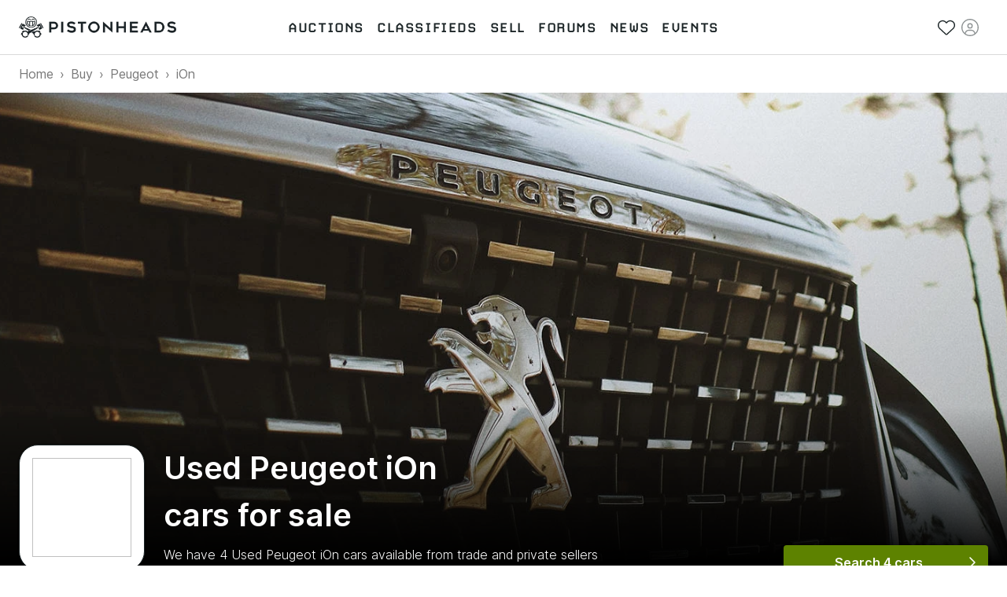

--- FILE ---
content_type: application/javascript; charset=utf-8
request_url: https://www.pistonheads.com/_next/static/chunks/3675-e94404e0ca3bf2db.js
body_size: 1186
content:
(self.webpackChunk_N_E=self.webpackChunk_N_E||[]).push([[3675],{28375:(t,e)=>{"use strict";e.mw={prefix:"fas",iconName:"circle",icon:[512,512,[128308,128309,128992,128993,128994,128995,128996,9679,9898,9899,11044,61708,61915],"f111","M256 512A256 256 0 1 0 256 0a256 256 0 1 0 0 512z"]},e.GE=e.mw},37679:(t,e)=>{"use strict";e.mw={prefix:"fas",iconName:"chevron-left",icon:[320,512,[9001],"f053","M9.4 233.4c-12.5 12.5-12.5 32.8 0 45.3l192 192c12.5 12.5 32.8 12.5 45.3 0s12.5-32.8 0-45.3L77.3 256 246.6 86.6c12.5-12.5 12.5-32.8 0-45.3s-32.8-12.5-45.3 0l-192 192z"]},e.Wz=e.mw},37792:(t,e)=>{"use strict";e.mw={prefix:"fas",iconName:"chevron-right",icon:[320,512,[9002],"f054","M310.6 233.4c12.5 12.5 12.5 32.8 0 45.3l-192 192c-12.5 12.5-32.8 12.5-45.3 0s-12.5-32.8 0-45.3L242.7 256 73.4 86.6c-12.5-12.5-12.5-32.8 0-45.3s32.8-12.5 45.3 0l192 192z"]},e.Xk=e.mw},78619:(t,e,i)=>{var n="Expected a function",r=0/0,o=/^\s+|\s+$/g,f=/^[-+]0x[0-9a-f]+$/i,u=/^0b[01]+$/i,c=/^0o[0-7]+$/i,a=parseInt,s="object"==typeof i.g&&i.g&&i.g.Object===Object&&i.g,l="object"==typeof self&&self&&self.Object===Object&&self,p=s||l||Function("return this")(),v=Object.prototype.toString,m=Math.max,b=Math.min,y=function(){return p.Date.now()};function g(t){var e=typeof t;return!!t&&("object"==e||"function"==e)}function d(t){if("number"==typeof t)return t;if("symbol"==typeof(e=t)||e&&"object"==typeof e&&"[object Symbol]"==v.call(e))return r;if(g(t)){var e,i="function"==typeof t.valueOf?t.valueOf():t;t=g(i)?i+"":i}if("string"!=typeof t)return 0===t?t:+t;t=t.replace(o,"");var n=u.test(t);return n||c.test(t)?a(t.slice(2),n?2:8):f.test(t)?r:+t}t.exports=function(t,e,i){var r=!0,o=!0;if("function"!=typeof t)throw TypeError(n);return g(i)&&(r="leading"in i?!!i.leading:r,o="trailing"in i?!!i.trailing:o),function(t,e,i){var r,o,f,u,c,a,s=0,l=!1,p=!1,v=!0;if("function"!=typeof t)throw TypeError(n);function j(e){var i=r,n=o;return r=o=void 0,s=e,u=t.apply(n,i)}function h(t){var i=t-a,n=t-s;return void 0===a||i>=e||i<0||p&&n>=f}function x(){var t,i,n,r=y();if(h(r))return O(r);c=setTimeout(x,(t=r-a,i=r-s,n=e-t,p?b(n,f-i):n))}function O(t){return(c=void 0,v&&r)?j(t):(r=o=void 0,u)}function w(){var t,i=y(),n=h(i);if(r=arguments,o=this,a=i,n){if(void 0===c)return s=t=a,c=setTimeout(x,e),l?j(t):u;if(p)return c=setTimeout(x,e),j(a)}return void 0===c&&(c=setTimeout(x,e)),u}return e=d(e)||0,g(i)&&(l=!!i.leading,f=(p="maxWait"in i)?m(d(i.maxWait)||0,e):f,v="trailing"in i?!!i.trailing:v),w.cancel=function(){void 0!==c&&clearTimeout(c),s=0,r=a=o=c=void 0},w.flush=function(){return void 0===c?u:O(y())},w}(t,e,{leading:r,maxWait:e,trailing:o})}},83556:(t,e,i)=>{var n=0/0,r=/^\s+|\s+$/g,o=/^[-+]0x[0-9a-f]+$/i,f=/^0b[01]+$/i,u=/^0o[0-7]+$/i,c=parseInt,a="object"==typeof i.g&&i.g&&i.g.Object===Object&&i.g,s="object"==typeof self&&self&&self.Object===Object&&self,l=a||s||Function("return this")(),p=Object.prototype.toString,v=Math.max,m=Math.min,b=function(){return l.Date.now()};function y(t){var e=typeof t;return!!t&&("object"==e||"function"==e)}function g(t){if("number"==typeof t)return t;if("symbol"==typeof(e=t)||e&&"object"==typeof e&&"[object Symbol]"==p.call(e))return n;if(y(t)){var e,i="function"==typeof t.valueOf?t.valueOf():t;t=y(i)?i+"":i}if("string"!=typeof t)return 0===t?t:+t;t=t.replace(r,"");var a=f.test(t);return a||u.test(t)?c(t.slice(2),a?2:8):o.test(t)?n:+t}t.exports=function(t,e,i){var n,r,o,f,u,c,a=0,s=!1,l=!1,p=!0;if("function"!=typeof t)throw TypeError("Expected a function");function d(e){var i=n,o=r;return n=r=void 0,a=e,f=t.apply(o,i)}function j(t){var i=t-c,n=t-a;return void 0===c||i>=e||i<0||l&&n>=o}function h(){var t,i,n,r=b();if(j(r))return x(r);u=setTimeout(h,(t=r-c,i=r-a,n=e-t,l?m(n,o-i):n))}function x(t){return(u=void 0,p&&n)?d(t):(n=r=void 0,f)}function O(){var t,i=b(),o=j(i);if(n=arguments,r=this,c=i,o){if(void 0===u)return a=t=c,u=setTimeout(h,e),s?d(t):f;if(l)return u=setTimeout(h,e),d(c)}return void 0===u&&(u=setTimeout(h,e)),f}return e=g(e)||0,y(i)&&(s=!!i.leading,o=(l="maxWait"in i)?v(g(i.maxWait)||0,e):o,p="trailing"in i?!!i.trailing:p),O.cancel=function(){void 0!==u&&clearTimeout(u),a=0,n=c=r=u=void 0},O.flush=function(){return void 0===u?f:x(b())},O}}}]);